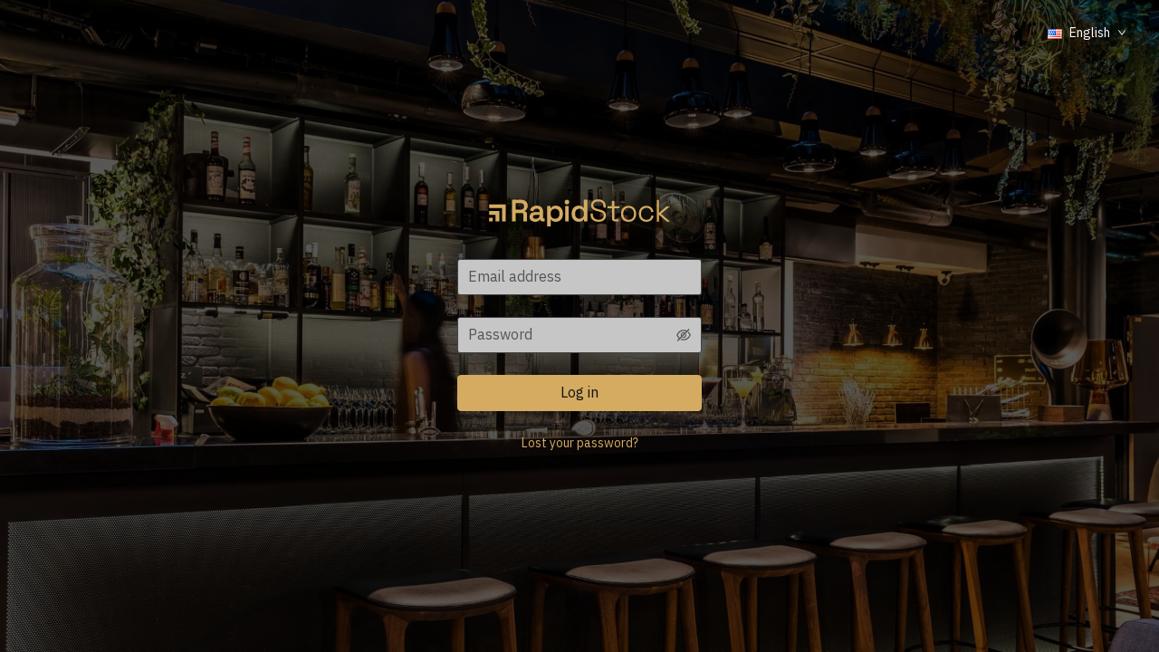

--- FILE ---
content_type: image/svg+xml
request_url: https://my.rapidstock.com/static/media/logo-full.d26385c0.svg
body_size: 3951
content:
<svg width="1316" height="196" viewBox="0 0 1316 196" fill="none" xmlns="http://www.w3.org/2000/svg">
<path d="M0.7453 158.761H27.2173V132.288H0.7453V158.761Z" fill="#D4AB61"/>
<path d="M0.745178 111.149H48.3572V158.761H74.8305V84.6759H0.745178V111.149Z" fill="#D4AB61"/>
<path d="M0.745178 63.5359H95.9692V158.761H122.443V37.0639H0.745178V63.5359Z" fill="#D4AB61"/>
<path d="M255.368 50.4526V52.1912C255.368 59.1632 253.172 64.7219 248.84 68.7139C244.476 72.7366 238.196 74.7752 230.174 74.7752H193.675V27.8686H230.174C238.335 27.8686 244.65 29.9046 248.942 33.9219C253.206 37.9179 255.368 43.4792 255.368 50.4526ZM258.231 8.9059C250.918 5.57924 242.355 3.89258 232.784 3.89258H167.526V158.761H193.675V98.7499H238.655C242.722 98.7499 245.676 99.7672 247.435 101.773C249.236 103.833 250.15 106.683 250.15 110.245V158.761H276.516V106.983C276.516 100.278 274.706 95.0259 271.134 91.3712C267.835 88.0059 263.506 86.0419 258.252 85.5272V84.2126C264.607 81.7739 270.1 77.6859 274.594 72.0472C279.332 66.1059 281.735 58.1086 281.735 48.2779V45.8859C281.735 37.2579 279.65 29.6966 275.538 23.4126C271.426 17.1366 265.603 12.2552 258.231 8.9059Z" fill="#D4AB61"/>
<path d="M368.278 112.23V113.071C368.278 121.635 365.64 128.439 360.439 133.297C355.211 138.179 348.202 140.655 339.606 140.655C333.41 140.655 328.49 139.286 324.98 136.585C321.527 133.93 319.848 130.435 319.848 125.899C319.848 121.393 321.44 118.087 324.715 115.794C328.095 113.429 332.666 112.23 338.302 112.23H368.278ZM392.904 132.205V88.0672C392.904 74.6899 388.731 64.1859 380.5 56.8486C372.31 49.5552 360.964 45.8579 346.78 45.8579C337.644 45.8579 329.704 47.3619 323.182 50.3259C316.644 53.2966 311.326 57.2619 307.371 62.1112C303.438 66.9352 300.539 72.3939 298.756 78.3339L298.382 79.5846L321.887 87.1752L322.207 85.7512C323.444 80.2566 326.011 75.7379 329.839 72.3192C333.628 68.9379 339.254 67.2232 346.563 67.2232C353.986 67.2232 359.522 68.9939 363.015 72.4846C366.507 75.9806 368.278 80.7099 368.278 86.5446V92.1686H336.998C329.039 92.1686 321.814 93.4446 315.519 95.9606C309.15 98.5099 304.054 102.357 300.37 107.393C296.666 112.458 294.786 118.903 294.786 126.551C294.786 134.049 296.66 140.526 300.354 145.798C304.028 151.05 309.046 155.082 315.266 157.781C321.42 160.451 328.512 161.805 336.344 161.805C343.892 161.805 350.082 160.702 354.739 158.527C359.4 156.347 362.999 153.697 365.434 150.649C367.55 148.003 369.216 145.617 370.398 143.541H371.552C371.711 148.118 373.478 151.818 376.812 154.545C380.23 157.343 384.683 158.761 390.05 158.761H404.95V137.395H397.659C394.327 137.395 392.904 135.843 392.904 132.205Z" fill="#D4AB61"/>
<path d="M512.284 102.851V104.81C512.284 115.983 509.269 124.662 503.322 130.608C497.377 136.555 489.574 139.57 480.13 139.57C470.972 139.57 463.277 136.552 457.261 130.603C451.248 124.662 448.198 115.984 448.198 104.81V102.851C448.198 91.8243 451.248 83.219 457.261 77.2737C463.281 71.3257 470.976 68.3097 480.13 68.3097C489.43 68.3097 497.2 71.3257 503.218 77.2737C509.233 83.219 512.284 91.823 512.284 102.851ZM512.004 52.5603C504.364 48.1123 495.836 45.8577 486.654 45.8577C475.994 45.8577 467.66 47.8363 461.882 51.7377C456.416 55.4323 452.208 59.667 449.366 64.3377H447.981V48.9003H423.354V195.894H448.416V144.192H449.817C451.568 146.963 453.852 149.658 456.613 152.211C459.625 154.996 463.654 157.322 468.586 159.114C473.49 160.899 479.569 161.804 486.654 161.804C495.836 161.804 504.398 159.548 512.108 155.102C519.825 150.648 526.066 144.148 530.656 135.782C535.24 127.43 537.562 117.227 537.562 105.462V102.2C537.562 90.4323 535.201 80.227 530.544 71.871C525.878 63.507 519.641 57.011 512.004 52.5603Z" fill="#D4AB61"/>
<path d="M566.752 3.89258C562.068 3.89258 558.064 5.44191 554.852 8.49924C551.619 11.5752 549.98 15.5939 549.98 20.4459C549.98 25.2992 551.619 29.3179 554.852 32.3926C558.063 35.4499 562.067 36.9992 566.752 36.9992C571.583 36.9992 575.627 35.4459 578.772 32.3806C581.924 29.3059 583.523 25.2899 583.523 20.4459C583.523 15.6032 581.924 11.5886 578.772 8.50991C575.626 5.44591 571.582 3.89258 566.752 3.89258Z" fill="#D4AB61"/>
<path d="M554.112 158.761H579.175V48.8999H554.112V158.761Z" fill="#D4AB61"/>
<path d="M681.112 77.2691C687.056 83.2171 690.071 91.8237 690.071 102.852V104.809C690.071 115.982 687.023 124.661 681.01 130.604C674.992 136.553 667.224 139.57 657.92 139.57C648.762 139.57 641.066 136.553 635.048 130.604C629.036 124.662 625.987 115.984 625.987 104.809V102.852C625.987 91.8251 629.036 83.2197 635.048 77.2744C641.07 71.3264 648.766 68.3091 657.92 68.3091C667.362 68.3091 675.164 71.3237 681.112 77.2691ZM689.854 63.4691H688.482C686.836 60.6917 684.535 57.9904 681.631 55.4291C678.479 52.6544 674.424 50.3397 669.58 48.5477C664.744 46.7624 658.7 45.8571 651.615 45.8571C642.432 45.8571 633.868 48.1117 626.163 52.5584C618.44 57.0131 612.198 63.5517 607.611 71.9931C603.03 80.4104 600.708 90.5744 600.708 102.2V105.462C600.708 117.238 603.07 127.442 607.726 135.79C612.388 144.153 618.664 150.652 626.379 155.102C634.084 159.549 642.575 161.804 651.615 161.804C662.272 161.804 670.607 159.825 676.387 155.922C681.844 152.237 686.048 148.074 688.891 143.541H690.29V158.761H714.916V3.89307H689.854V63.4691Z" fill="#D4AB61"/>
<path d="M827.994 81.532C821.277 78.3934 813.802 75.84 805.793 73.9467L791.877 70.4667C785.015 68.7507 778.973 66.7974 773.917 64.6627C769.006 62.588 765.162 59.7987 762.49 56.372C759.865 53.0054 758.533 48.3814 758.533 42.624C758.533 33.8734 761.726 27.3667 768.297 22.7307C774.919 18.06 783.475 15.692 793.727 15.692C800.911 15.692 807.479 16.832 813.246 19.0787C818.914 21.292 823.466 24.7907 826.774 29.4787C830.075 34.1534 831.749 40.404 831.749 48.06V59.6134H848.331V48.06C848.331 37.684 845.873 28.904 841.023 21.964C836.19 15.0507 829.562 9.73738 821.327 6.17605C813.154 2.64138 803.867 0.849365 793.727 0.849365C783.586 0.849365 774.555 2.53204 766.889 5.85071C759.155 9.19604 753.003 14.068 748.607 20.332C744.19 26.6187 741.95 34.1187 741.95 42.624C741.95 51.1347 743.935 58.2347 747.851 63.7267C751.725 69.1707 757.083 73.6267 763.778 76.9747C770.357 80.264 777.906 83.04 786.23 85.228L800.145 88.708C806.987 90.4174 813.102 92.4067 818.321 94.62C823.382 96.7747 827.378 99.6414 830.195 103.144C832.958 106.583 834.358 111.24 834.358 116.985C834.358 125.668 831.077 132.899 824.602 138.479C818.069 144.108 808.559 146.961 796.337 146.961C784.251 146.961 774.189 143.665 766.427 137.163C758.737 130.719 754.837 120.564 754.837 106.984V101.517H738.255V106.984C738.255 119.357 740.81 129.725 745.849 137.803C750.894 145.895 757.894 151.993 766.655 155.925C775.345 159.827 785.331 161.804 796.337 161.804C807.195 161.804 816.815 159.973 824.929 156.361C833.093 152.725 839.535 147.483 844.078 140.781C848.631 134.061 850.939 126.056 850.939 116.985C850.939 107.892 848.802 100.42 844.587 94.7707C840.415 89.1854 834.833 84.732 827.994 81.532Z" fill="#D4AB61"/>
<path d="M911.168 10.8508H895.456V50.4228H861.538V64.8295H895.456V140.903C895.456 146.459 897.01 150.869 900.074 154.009C903.146 157.161 907.747 158.761 913.75 158.761H942.478V144.352H916.358C912.768 144.352 911.168 142.752 911.168 139.163V64.8295H948.132V50.4228H911.168V10.8508Z" fill="#D4AB61"/>
<path d="M1053.96 103.722V105.462C1053.96 118.102 1050.42 128.369 1043.44 135.98C1036.49 143.556 1026.87 147.397 1014.85 147.397C1002.97 147.397 993.39 143.554 986.37 135.974C979.321 128.368 975.746 118.102 975.746 105.462V103.722C975.746 91.0848 979.321 80.8182 986.37 73.2088C993.393 65.6302 1002.98 61.7875 1014.85 61.7875C1026.87 61.7875 1036.49 65.6288 1043.44 73.2035C1050.42 80.8182 1053.96 91.0848 1053.96 103.722ZM1043.67 54.4008C1035.46 49.7422 1025.76 47.3782 1014.85 47.3782C1003.95 47.3782 994.251 49.7422 986.039 54.4008C977.811 59.0715 971.347 65.6862 966.825 74.0608C962.318 82.4088 960.033 92.2408 960.033 103.288V105.896C960.033 116.948 962.318 126.78 966.825 135.121C971.345 143.497 977.809 150.112 986.039 154.782C994.249 159.441 1003.94 161.805 1014.85 161.805C1025.76 161.805 1035.46 159.441 1043.67 154.782C1051.9 150.114 1058.36 143.5 1062.88 135.122C1067.39 126.776 1069.68 116.942 1069.68 105.896V103.288C1069.68 92.2462 1067.39 82.4142 1062.88 74.0608C1058.36 65.6835 1051.89 59.0688 1043.67 54.4008Z" fill="#D4AB61"/>
<path d="M1180.74 117.417C1179.34 125.795 1175.67 132.975 1169.81 138.759C1164.01 144.491 1155.4 147.396 1144.22 147.396C1136.81 147.396 1130.09 145.667 1124.24 142.251C1118.39 138.84 1113.69 133.963 1110.28 127.756C1106.85 121.543 1105.12 114.041 1105.12 105.461V103.723C1105.12 95.1467 1106.85 87.6453 1110.28 81.4267C1113.69 75.224 1118.39 70.3467 1124.24 66.9333C1130.09 63.5173 1136.82 61.7867 1144.22 61.7867C1151.65 61.7867 1157.94 63.16 1162.94 65.8653C1167.92 68.5627 1171.85 72.2093 1174.62 76.6973C1177.4 81.224 1179.16 86.2773 1179.86 91.716L1180.05 93.1373L1195.52 89.992L1195.33 88.74C1194.29 81.772 1191.7 75.0467 1187.63 68.7533C1183.54 62.4347 1177.82 57.236 1170.63 53.3027C1163.42 49.372 1154.54 47.3787 1144.22 47.3787C1133.76 47.3787 1124.29 49.6653 1116.08 54.176C1107.85 58.7 1101.27 65.236 1096.53 73.604C1091.8 81.9533 1089.4 92.0133 1089.4 103.503V105.677C1089.4 117.023 1091.8 127.047 1096.53 135.467C1101.27 143.911 1107.85 150.485 1116.08 155.007C1124.28 159.517 1133.75 161.804 1144.22 161.804C1154.54 161.804 1163.42 159.811 1170.63 155.88C1177.82 151.952 1183.61 146.761 1187.84 140.448C1192.05 134.165 1194.86 127.451 1196.19 120.497L1196.44 119.203L1180.97 116.056L1180.74 117.417Z" fill="#D4AB61"/>
<path d="M1250.02 104.299L1314.27 51.4232H1290.94L1236.8 96.6499H1236.01V4.89258H1220.29V159.762H1236.01V112.145H1236.79L1292.89 159.762H1315.95L1250.02 104.299Z" fill="#D4AB61"/>
</svg>
